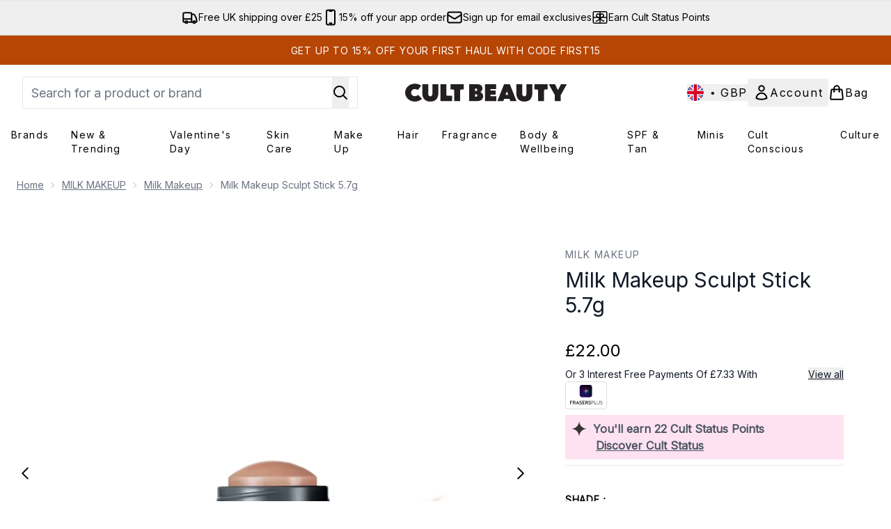

--- FILE ---
content_type: text/html
request_url: https://www.cultbeauty.co.uk/fragments/productGalleryFragment?masterSku=14205541
body_size: -1743
content:
<figure class="carouselImages min-w-full"> <picture> <source srcset="https://www.cultbeauty.co.uk/images?url=https://static.thcdn.com/productimg/original/14205542-1265036119945860.jpg&format=webp&auto=avif&width=472&height=472&fit=cover 1x, https://www.cultbeauty.co.uk/images?url=https://static.thcdn.com/productimg/original/14205542-1265036119945860.jpg&format=webp&auto=avif&width=472&height=472&fit=cover&dpr=2 2x" media="(max-width: 430px)"><source srcset="https://www.cultbeauty.co.uk/images?url=https://static.thcdn.com/productimg/original/14205542-1265036119945860.jpg&format=webp&auto=avif&width=700&height=700&fit=cover 1x, https://www.cultbeauty.co.uk/images?url=https://static.thcdn.com/productimg/original/14205542-1265036119945860.jpg&format=webp&auto=avif&width=700&height=700&fit=cover&dpr=2 2x" media="(max-width: 640px)"><source srcset="https://www.cultbeauty.co.uk/images?url=https://static.thcdn.com/productimg/original/14205542-1265036119945860.jpg&format=webp&auto=avif&width=800&height=800&fit=cover 1x, https://www.cultbeauty.co.uk/images?url=https://static.thcdn.com/productimg/original/14205542-1265036119945860.jpg&format=webp&auto=avif&width=800&height=800&fit=cover&dpr=2 2x" media="(max-width: 768px)"><source srcset="https://www.cultbeauty.co.uk/images?url=https://static.thcdn.com/productimg/original/14205542-1265036119945860.jpg&format=webp&auto=avif&width=650&height=650&fit=cover 1x, https://www.cultbeauty.co.uk/images?url=https://static.thcdn.com/productimg/original/14205542-1265036119945860.jpg&format=webp&auto=avif&width=650&height=650&fit=cover&dpr=2 2x" media="(max-width: 1024px)"><source srcset="https://www.cultbeauty.co.uk/images?url=https://static.thcdn.com/productimg/original/14205542-1265036119945860.jpg&format=webp&auto=avif&width=820&height=820&fit=cover 1x, https://www.cultbeauty.co.uk/images?url=https://static.thcdn.com/productimg/original/14205542-1265036119945860.jpg&format=webp&auto=avif&width=820&height=820&fit=cover&dpr=2 2x" media="(max-width: 1366px)">  <img src="https://www.cultbeauty.co.uk/images?url=https://static.thcdn.com/productimg/original/14205542-1265036119945860.jpg&format=webp&auto=avif&width=1200&height=1200&fit=cover" srcset="https://www.cultbeauty.co.uk/images?url=https://static.thcdn.com/productimg/original/14205542-1265036119945860.jpg&format=webp&auto=avif&width=1200&height=1200&fit=cover 1x, https://www.cultbeauty.co.uk/images?url=https://static.thcdn.com/productimg/original/14205542-1265036119945860.jpg&format=webp&auto=avif&width=1200&height=1200&fit=cover&dpr=2 2x" alt="Milk Makeup Sculpt Stick 5.7g Image 2" loading="eager" width="1200" height="1200" class="snap-center h-full object-cover mx-auto" decoding="auto" fetchpriority="auto">  </picture>    </figure><figure class="carouselImages min-w-full"> <picture> <source srcset="https://www.cultbeauty.co.uk/images?url=https://static.thcdn.com/productimg/original/14205542-9575036119970073.jpg&format=webp&auto=avif&width=472&height=472&fit=cover 1x, https://www.cultbeauty.co.uk/images?url=https://static.thcdn.com/productimg/original/14205542-9575036119970073.jpg&format=webp&auto=avif&width=472&height=472&fit=cover&dpr=2 2x" media="(max-width: 430px)"><source srcset="https://www.cultbeauty.co.uk/images?url=https://static.thcdn.com/productimg/original/14205542-9575036119970073.jpg&format=webp&auto=avif&width=700&height=700&fit=cover 1x, https://www.cultbeauty.co.uk/images?url=https://static.thcdn.com/productimg/original/14205542-9575036119970073.jpg&format=webp&auto=avif&width=700&height=700&fit=cover&dpr=2 2x" media="(max-width: 640px)"><source srcset="https://www.cultbeauty.co.uk/images?url=https://static.thcdn.com/productimg/original/14205542-9575036119970073.jpg&format=webp&auto=avif&width=800&height=800&fit=cover 1x, https://www.cultbeauty.co.uk/images?url=https://static.thcdn.com/productimg/original/14205542-9575036119970073.jpg&format=webp&auto=avif&width=800&height=800&fit=cover&dpr=2 2x" media="(max-width: 768px)"><source srcset="https://www.cultbeauty.co.uk/images?url=https://static.thcdn.com/productimg/original/14205542-9575036119970073.jpg&format=webp&auto=avif&width=650&height=650&fit=cover 1x, https://www.cultbeauty.co.uk/images?url=https://static.thcdn.com/productimg/original/14205542-9575036119970073.jpg&format=webp&auto=avif&width=650&height=650&fit=cover&dpr=2 2x" media="(max-width: 1024px)"><source srcset="https://www.cultbeauty.co.uk/images?url=https://static.thcdn.com/productimg/original/14205542-9575036119970073.jpg&format=webp&auto=avif&width=820&height=820&fit=cover 1x, https://www.cultbeauty.co.uk/images?url=https://static.thcdn.com/productimg/original/14205542-9575036119970073.jpg&format=webp&auto=avif&width=820&height=820&fit=cover&dpr=2 2x" media="(max-width: 1366px)">  <img src="https://www.cultbeauty.co.uk/images?url=https://static.thcdn.com/productimg/original/14205542-9575036119970073.jpg&format=webp&auto=avif&width=1200&height=1200&fit=cover" srcset="https://www.cultbeauty.co.uk/images?url=https://static.thcdn.com/productimg/original/14205542-9575036119970073.jpg&format=webp&auto=avif&width=1200&height=1200&fit=cover 1x, https://www.cultbeauty.co.uk/images?url=https://static.thcdn.com/productimg/original/14205542-9575036119970073.jpg&format=webp&auto=avif&width=1200&height=1200&fit=cover&dpr=2 2x" alt="Milk Makeup Sculpt Stick 5.7g Image 3" loading="eager" width="1200" height="1200" class="snap-center h-full object-cover mx-auto" decoding="auto" fetchpriority="auto">  </picture>    </figure><figure class="carouselImages min-w-full"> <picture> <source srcset="https://www.cultbeauty.co.uk/images?url=https://static.thcdn.com/productimg/original/14205542-1855036119995231.jpg&format=webp&auto=avif&width=472&height=472&fit=cover 1x, https://www.cultbeauty.co.uk/images?url=https://static.thcdn.com/productimg/original/14205542-1855036119995231.jpg&format=webp&auto=avif&width=472&height=472&fit=cover&dpr=2 2x" media="(max-width: 430px)"><source srcset="https://www.cultbeauty.co.uk/images?url=https://static.thcdn.com/productimg/original/14205542-1855036119995231.jpg&format=webp&auto=avif&width=700&height=700&fit=cover 1x, https://www.cultbeauty.co.uk/images?url=https://static.thcdn.com/productimg/original/14205542-1855036119995231.jpg&format=webp&auto=avif&width=700&height=700&fit=cover&dpr=2 2x" media="(max-width: 640px)"><source srcset="https://www.cultbeauty.co.uk/images?url=https://static.thcdn.com/productimg/original/14205542-1855036119995231.jpg&format=webp&auto=avif&width=800&height=800&fit=cover 1x, https://www.cultbeauty.co.uk/images?url=https://static.thcdn.com/productimg/original/14205542-1855036119995231.jpg&format=webp&auto=avif&width=800&height=800&fit=cover&dpr=2 2x" media="(max-width: 768px)"><source srcset="https://www.cultbeauty.co.uk/images?url=https://static.thcdn.com/productimg/original/14205542-1855036119995231.jpg&format=webp&auto=avif&width=650&height=650&fit=cover 1x, https://www.cultbeauty.co.uk/images?url=https://static.thcdn.com/productimg/original/14205542-1855036119995231.jpg&format=webp&auto=avif&width=650&height=650&fit=cover&dpr=2 2x" media="(max-width: 1024px)"><source srcset="https://www.cultbeauty.co.uk/images?url=https://static.thcdn.com/productimg/original/14205542-1855036119995231.jpg&format=webp&auto=avif&width=820&height=820&fit=cover 1x, https://www.cultbeauty.co.uk/images?url=https://static.thcdn.com/productimg/original/14205542-1855036119995231.jpg&format=webp&auto=avif&width=820&height=820&fit=cover&dpr=2 2x" media="(max-width: 1366px)">  <img src="https://www.cultbeauty.co.uk/images?url=https://static.thcdn.com/productimg/original/14205542-1855036119995231.jpg&format=webp&auto=avif&width=1200&height=1200&fit=cover" srcset="https://www.cultbeauty.co.uk/images?url=https://static.thcdn.com/productimg/original/14205542-1855036119995231.jpg&format=webp&auto=avif&width=1200&height=1200&fit=cover 1x, https://www.cultbeauty.co.uk/images?url=https://static.thcdn.com/productimg/original/14205542-1855036119995231.jpg&format=webp&auto=avif&width=1200&height=1200&fit=cover&dpr=2 2x" alt="Milk Makeup Sculpt Stick 5.7g Image 4" loading="eager" width="1200" height="1200" class="snap-center h-full object-cover mx-auto" decoding="auto" fetchpriority="auto">  </picture>    </figure><figure class="carouselImages min-w-full"> <picture> <source srcset="https://www.cultbeauty.co.uk/images?url=https://static.thcdn.com/productimg/original/14205542-2125036120017524.jpg&format=webp&auto=avif&width=472&height=472&fit=cover 1x, https://www.cultbeauty.co.uk/images?url=https://static.thcdn.com/productimg/original/14205542-2125036120017524.jpg&format=webp&auto=avif&width=472&height=472&fit=cover&dpr=2 2x" media="(max-width: 430px)"><source srcset="https://www.cultbeauty.co.uk/images?url=https://static.thcdn.com/productimg/original/14205542-2125036120017524.jpg&format=webp&auto=avif&width=700&height=700&fit=cover 1x, https://www.cultbeauty.co.uk/images?url=https://static.thcdn.com/productimg/original/14205542-2125036120017524.jpg&format=webp&auto=avif&width=700&height=700&fit=cover&dpr=2 2x" media="(max-width: 640px)"><source srcset="https://www.cultbeauty.co.uk/images?url=https://static.thcdn.com/productimg/original/14205542-2125036120017524.jpg&format=webp&auto=avif&width=800&height=800&fit=cover 1x, https://www.cultbeauty.co.uk/images?url=https://static.thcdn.com/productimg/original/14205542-2125036120017524.jpg&format=webp&auto=avif&width=800&height=800&fit=cover&dpr=2 2x" media="(max-width: 768px)"><source srcset="https://www.cultbeauty.co.uk/images?url=https://static.thcdn.com/productimg/original/14205542-2125036120017524.jpg&format=webp&auto=avif&width=650&height=650&fit=cover 1x, https://www.cultbeauty.co.uk/images?url=https://static.thcdn.com/productimg/original/14205542-2125036120017524.jpg&format=webp&auto=avif&width=650&height=650&fit=cover&dpr=2 2x" media="(max-width: 1024px)"><source srcset="https://www.cultbeauty.co.uk/images?url=https://static.thcdn.com/productimg/original/14205542-2125036120017524.jpg&format=webp&auto=avif&width=820&height=820&fit=cover 1x, https://www.cultbeauty.co.uk/images?url=https://static.thcdn.com/productimg/original/14205542-2125036120017524.jpg&format=webp&auto=avif&width=820&height=820&fit=cover&dpr=2 2x" media="(max-width: 1366px)">  <img src="https://www.cultbeauty.co.uk/images?url=https://static.thcdn.com/productimg/original/14205542-2125036120017524.jpg&format=webp&auto=avif&width=1200&height=1200&fit=cover" srcset="https://www.cultbeauty.co.uk/images?url=https://static.thcdn.com/productimg/original/14205542-2125036120017524.jpg&format=webp&auto=avif&width=1200&height=1200&fit=cover 1x, https://www.cultbeauty.co.uk/images?url=https://static.thcdn.com/productimg/original/14205542-2125036120017524.jpg&format=webp&auto=avif&width=1200&height=1200&fit=cover&dpr=2 2x" alt="Milk Makeup Sculpt Stick 5.7g Image 5" loading="eager" width="1200" height="1200" class="snap-center h-full object-cover mx-auto" decoding="auto" fetchpriority="auto">  </picture>    </figure><figure class="carouselImages min-w-full"> <picture> <source srcset="https://www.cultbeauty.co.uk/images?url=https://static.thcdn.com/productimg/original/14205542-1645250478192827.jpg&format=webp&auto=avif&width=472&height=472&fit=cover 1x, https://www.cultbeauty.co.uk/images?url=https://static.thcdn.com/productimg/original/14205542-1645250478192827.jpg&format=webp&auto=avif&width=472&height=472&fit=cover&dpr=2 2x" media="(max-width: 430px)"><source srcset="https://www.cultbeauty.co.uk/images?url=https://static.thcdn.com/productimg/original/14205542-1645250478192827.jpg&format=webp&auto=avif&width=700&height=700&fit=cover 1x, https://www.cultbeauty.co.uk/images?url=https://static.thcdn.com/productimg/original/14205542-1645250478192827.jpg&format=webp&auto=avif&width=700&height=700&fit=cover&dpr=2 2x" media="(max-width: 640px)"><source srcset="https://www.cultbeauty.co.uk/images?url=https://static.thcdn.com/productimg/original/14205542-1645250478192827.jpg&format=webp&auto=avif&width=800&height=800&fit=cover 1x, https://www.cultbeauty.co.uk/images?url=https://static.thcdn.com/productimg/original/14205542-1645250478192827.jpg&format=webp&auto=avif&width=800&height=800&fit=cover&dpr=2 2x" media="(max-width: 768px)"><source srcset="https://www.cultbeauty.co.uk/images?url=https://static.thcdn.com/productimg/original/14205542-1645250478192827.jpg&format=webp&auto=avif&width=650&height=650&fit=cover 1x, https://www.cultbeauty.co.uk/images?url=https://static.thcdn.com/productimg/original/14205542-1645250478192827.jpg&format=webp&auto=avif&width=650&height=650&fit=cover&dpr=2 2x" media="(max-width: 1024px)"><source srcset="https://www.cultbeauty.co.uk/images?url=https://static.thcdn.com/productimg/original/14205542-1645250478192827.jpg&format=webp&auto=avif&width=820&height=820&fit=cover 1x, https://www.cultbeauty.co.uk/images?url=https://static.thcdn.com/productimg/original/14205542-1645250478192827.jpg&format=webp&auto=avif&width=820&height=820&fit=cover&dpr=2 2x" media="(max-width: 1366px)">  <img src="https://www.cultbeauty.co.uk/images?url=https://static.thcdn.com/productimg/original/14205542-1645250478192827.jpg&format=webp&auto=avif&width=1200&height=1200&fit=cover" srcset="https://www.cultbeauty.co.uk/images?url=https://static.thcdn.com/productimg/original/14205542-1645250478192827.jpg&format=webp&auto=avif&width=1200&height=1200&fit=cover 1x, https://www.cultbeauty.co.uk/images?url=https://static.thcdn.com/productimg/original/14205542-1645250478192827.jpg&format=webp&auto=avif&width=1200&height=1200&fit=cover&dpr=2 2x" alt="Milk Makeup Sculpt Stick 5.7g Image 6" loading="eager" width="1200" height="1200" class="snap-center h-full object-cover mx-auto" decoding="auto" fetchpriority="auto">  </picture>    </figure>

--- FILE ---
content_type: text/html
request_url: https://www.cultbeauty.co.uk/fragments/productThumbnailFragment?masterSku=14205541
body_size: -2088
content:
<li class="mr-6"><button class="product-thumbnail" aria-label="Open image  2 (Milk Makeup Sculpt Stick 5.7g)"><figure class="pointer-events-none thumbnail-image aspect-square"> <picture>   <img src="https://www.cultbeauty.co.uk/images?url=https://static.thcdn.com/productimg/original/14205542-1265036119945860.jpg&format=webp&auto=avif&width=100&height=100&fit=cover" alt="Milk Makeup Sculpt Stick 5.7g Image 2" loading="lazy" width="100" height="100" class="max-w-none cursor-pointer  object-cover mx-auto" decoding="auto" fetchpriority="low">  </picture>    </figure></button></li><li class="mr-6"><button class="product-thumbnail" aria-label="Open image  3 (Milk Makeup Sculpt Stick 5.7g)"><figure class="pointer-events-none thumbnail-image aspect-square"> <picture>   <img src="https://www.cultbeauty.co.uk/images?url=https://static.thcdn.com/productimg/original/14205542-9575036119970073.jpg&format=webp&auto=avif&width=100&height=100&fit=cover" alt="Milk Makeup Sculpt Stick 5.7g Image 3" loading="lazy" width="100" height="100" class="max-w-none cursor-pointer  object-cover mx-auto" decoding="auto" fetchpriority="low">  </picture>    </figure></button></li><li class="mr-6"><button class="product-thumbnail" aria-label="Open image  4 (Milk Makeup Sculpt Stick 5.7g)"><figure class="pointer-events-none thumbnail-image aspect-square"> <picture>   <img src="https://www.cultbeauty.co.uk/images?url=https://static.thcdn.com/productimg/original/14205542-1855036119995231.jpg&format=webp&auto=avif&width=100&height=100&fit=cover" alt="Milk Makeup Sculpt Stick 5.7g Image 4" loading="lazy" width="100" height="100" class="max-w-none cursor-pointer  object-cover mx-auto" decoding="auto" fetchpriority="low">  </picture>    </figure></button></li><li class="mr-6"><button class="product-thumbnail" aria-label="Open image  5 (Milk Makeup Sculpt Stick 5.7g)"><figure class="pointer-events-none thumbnail-image aspect-square"> <picture>   <img src="https://www.cultbeauty.co.uk/images?url=https://static.thcdn.com/productimg/original/14205542-2125036120017524.jpg&format=webp&auto=avif&width=100&height=100&fit=cover" alt="Milk Makeup Sculpt Stick 5.7g Image 5" loading="lazy" width="100" height="100" class="max-w-none cursor-pointer  object-cover mx-auto" decoding="auto" fetchpriority="low">  </picture>    </figure></button></li><li class="mr-6"><button class="product-thumbnail" aria-label="Open image  6 (Milk Makeup Sculpt Stick 5.7g)"><figure class="pointer-events-none thumbnail-image aspect-square"> <picture>   <img src="https://www.cultbeauty.co.uk/images?url=https://static.thcdn.com/productimg/original/14205542-1645250478192827.jpg&format=webp&auto=avif&width=100&height=100&fit=cover" alt="Milk Makeup Sculpt Stick 5.7g Image 6" loading="lazy" width="100" height="100" class="max-w-none cursor-pointer  object-cover mx-auto" decoding="auto" fetchpriority="low">  </picture>    </figure></button></li>